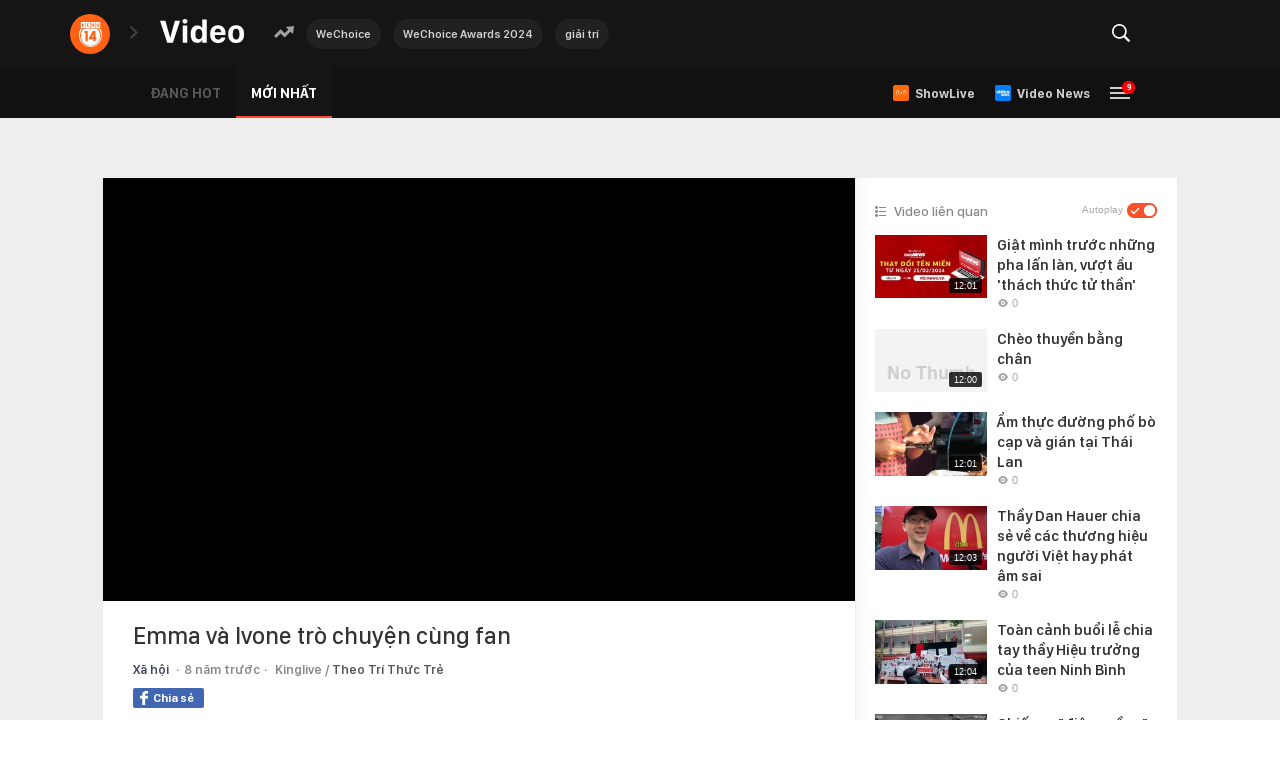

--- FILE ---
content_type: text/html; charset=UTF-8
request_url: https://video.kenh14.vn/get-tag-trending.htm
body_size: 565
content:
<li class="tag">
        <a href="/wechoice.html" title="WeChoice" class="tag-link">WeChoice</a>
    </li>
    <li class="tag">
        <a href="/wechoice-awards-2024.html" title="WeChoice Awards 2024" class="tag-link">WeChoice Awards 2024</a>
    </li>
    <li class="tag">
        <a href="/giai-tri.html" title="giải trí" class="tag-link">giải trí</a>
    </li>
<!--u: 04/11/2025 23:45:31 -->